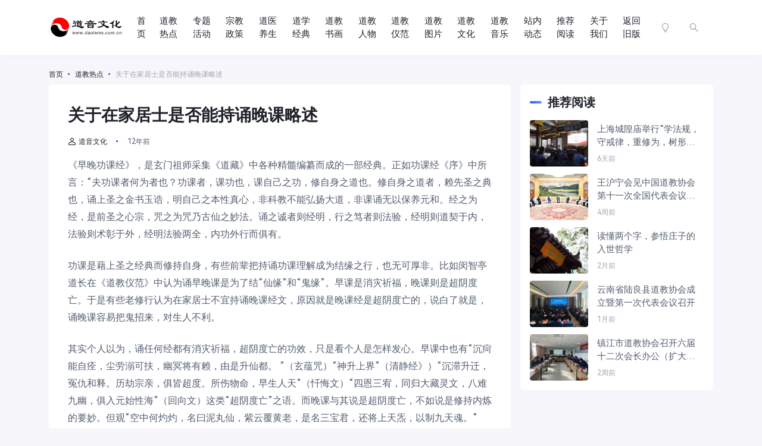

--- FILE ---
content_type: text/html; charset=UTF-8
request_url: https://www.daoisms.com.cn/2014/03/11/15504/
body_size: 16106
content:
<!doctype html>
<html lang="zh-CN">
<head>
    <meta http-equiv="X-UA-Compatible" content="IE=edge,chrome=1">
    <meta charset="UTF-8">
    <meta name="viewport" content="width=device-width, initial-scale=1.0, minimum-scale=1.0, maximum-scale=1.0, user-scalable=no" />
    
    <title>关于在家居士是否能持诵晚课略述 - 道音文化</title>
<meta name='robots' content='max-image-preview:large' />
<meta name="description" content="《早晚功课经》，是玄门祖师采集《道藏》中各种精髓编纂而成的一部经典。正如功课经《序》中所言：&ldquo;夫功课者何为者也？功课者，课功也，课自己" />
<link rel='dns-prefetch' href='//res.wx.qq.com' />
<link rel='dns-prefetch' href='//zz.bdstatic.com' />
<link rel="alternate" type="application/rss+xml" title="道音文化 &raquo; Feed" href="https://www.daoisms.com.cn/feed/" />
<link rel="alternate" type="application/rss+xml" title="道音文化 &raquo; 评论Feed" href="https://www.daoisms.com.cn/comments/feed/" />
<script type="text/javascript">
window._wpemojiSettings = {"baseUrl":"https:\/\/twemoji.maxcdn.com\/2\/72x72\/","ext":".png","svgUrl":"https:\/\/s.w.org\/images\/core\/emoji\/14.0.0\/svg\/","svgExt":".svg","source":{"concatemoji":"https:\/\/www.daoisms.com.cn\/wp-includes\/js\/wp-emoji-release.min.js?ver=6.2.2"}};
/*! This file is auto-generated */
!function(e,a,t){var n,r,o,i=a.createElement("canvas"),p=i.getContext&&i.getContext("2d");function s(e,t){p.clearRect(0,0,i.width,i.height),p.fillText(e,0,0);e=i.toDataURL();return p.clearRect(0,0,i.width,i.height),p.fillText(t,0,0),e===i.toDataURL()}function c(e){var t=a.createElement("script");t.src=e,t.defer=t.type="text/javascript",a.getElementsByTagName("head")[0].appendChild(t)}for(o=Array("flag","emoji"),t.supports={everything:!0,everythingExceptFlag:!0},r=0;r<o.length;r++)t.supports[o[r]]=function(e){if(p&&p.fillText)switch(p.textBaseline="top",p.font="600 32px Arial",e){case"flag":return s("\ud83c\udff3\ufe0f\u200d\u26a7\ufe0f","\ud83c\udff3\ufe0f\u200b\u26a7\ufe0f")?!1:!s("\ud83c\uddfa\ud83c\uddf3","\ud83c\uddfa\u200b\ud83c\uddf3")&&!s("\ud83c\udff4\udb40\udc67\udb40\udc62\udb40\udc65\udb40\udc6e\udb40\udc67\udb40\udc7f","\ud83c\udff4\u200b\udb40\udc67\u200b\udb40\udc62\u200b\udb40\udc65\u200b\udb40\udc6e\u200b\udb40\udc67\u200b\udb40\udc7f");case"emoji":return!s("\ud83e\udef1\ud83c\udffb\u200d\ud83e\udef2\ud83c\udfff","\ud83e\udef1\ud83c\udffb\u200b\ud83e\udef2\ud83c\udfff")}return!1}(o[r]),t.supports.everything=t.supports.everything&&t.supports[o[r]],"flag"!==o[r]&&(t.supports.everythingExceptFlag=t.supports.everythingExceptFlag&&t.supports[o[r]]);t.supports.everythingExceptFlag=t.supports.everythingExceptFlag&&!t.supports.flag,t.DOMReady=!1,t.readyCallback=function(){t.DOMReady=!0},t.supports.everything||(n=function(){t.readyCallback()},a.addEventListener?(a.addEventListener("DOMContentLoaded",n,!1),e.addEventListener("load",n,!1)):(e.attachEvent("onload",n),a.attachEvent("onreadystatechange",function(){"complete"===a.readyState&&t.readyCallback()})),(e=t.source||{}).concatemoji?c(e.concatemoji):e.wpemoji&&e.twemoji&&(c(e.twemoji),c(e.wpemoji)))}(window,document,window._wpemojiSettings);
</script>
<style type="text/css">
img.wp-smiley,
img.emoji {
	display: inline !important;
	border: none !important;
	box-shadow: none !important;
	height: 1em !important;
	width: 1em !important;
	margin: 0 0.07em !important;
	vertical-align: -0.1em !important;
	background: none !important;
	padding: 0 !important;
}
</style>
	<link rel='stylesheet' id='wp-block-library-css' href='https://imgwp.daoisms.com.cn/wp-includes/css/dist/block-library/style.min.css?ver=6.2.2' type='text/css' media='all' />
<link rel='stylesheet' id='classic-theme-styles-css' href='https://imgwp.daoisms.com.cn/wp-includes/css/classic-themes.min.css?ver=6.2.2' type='text/css' media='all' />
<style id='global-styles-inline-css' type='text/css'>
body{--wp--preset--color--black: #000000;--wp--preset--color--cyan-bluish-gray: #abb8c3;--wp--preset--color--white: #ffffff;--wp--preset--color--pale-pink: #f78da7;--wp--preset--color--vivid-red: #cf2e2e;--wp--preset--color--luminous-vivid-orange: #ff6900;--wp--preset--color--luminous-vivid-amber: #fcb900;--wp--preset--color--light-green-cyan: #7bdcb5;--wp--preset--color--vivid-green-cyan: #00d084;--wp--preset--color--pale-cyan-blue: #8ed1fc;--wp--preset--color--vivid-cyan-blue: #0693e3;--wp--preset--color--vivid-purple: #9b51e0;--wp--preset--gradient--vivid-cyan-blue-to-vivid-purple: linear-gradient(135deg,rgba(6,147,227,1) 0%,rgb(155,81,224) 100%);--wp--preset--gradient--light-green-cyan-to-vivid-green-cyan: linear-gradient(135deg,rgb(122,220,180) 0%,rgb(0,208,130) 100%);--wp--preset--gradient--luminous-vivid-amber-to-luminous-vivid-orange: linear-gradient(135deg,rgba(252,185,0,1) 0%,rgba(255,105,0,1) 100%);--wp--preset--gradient--luminous-vivid-orange-to-vivid-red: linear-gradient(135deg,rgba(255,105,0,1) 0%,rgb(207,46,46) 100%);--wp--preset--gradient--very-light-gray-to-cyan-bluish-gray: linear-gradient(135deg,rgb(238,238,238) 0%,rgb(169,184,195) 100%);--wp--preset--gradient--cool-to-warm-spectrum: linear-gradient(135deg,rgb(74,234,220) 0%,rgb(151,120,209) 20%,rgb(207,42,186) 40%,rgb(238,44,130) 60%,rgb(251,105,98) 80%,rgb(254,248,76) 100%);--wp--preset--gradient--blush-light-purple: linear-gradient(135deg,rgb(255,206,236) 0%,rgb(152,150,240) 100%);--wp--preset--gradient--blush-bordeaux: linear-gradient(135deg,rgb(254,205,165) 0%,rgb(254,45,45) 50%,rgb(107,0,62) 100%);--wp--preset--gradient--luminous-dusk: linear-gradient(135deg,rgb(255,203,112) 0%,rgb(199,81,192) 50%,rgb(65,88,208) 100%);--wp--preset--gradient--pale-ocean: linear-gradient(135deg,rgb(255,245,203) 0%,rgb(182,227,212) 50%,rgb(51,167,181) 100%);--wp--preset--gradient--electric-grass: linear-gradient(135deg,rgb(202,248,128) 0%,rgb(113,206,126) 100%);--wp--preset--gradient--midnight: linear-gradient(135deg,rgb(2,3,129) 0%,rgb(40,116,252) 100%);--wp--preset--duotone--dark-grayscale: url('#wp-duotone-dark-grayscale');--wp--preset--duotone--grayscale: url('#wp-duotone-grayscale');--wp--preset--duotone--purple-yellow: url('#wp-duotone-purple-yellow');--wp--preset--duotone--blue-red: url('#wp-duotone-blue-red');--wp--preset--duotone--midnight: url('#wp-duotone-midnight');--wp--preset--duotone--magenta-yellow: url('#wp-duotone-magenta-yellow');--wp--preset--duotone--purple-green: url('#wp-duotone-purple-green');--wp--preset--duotone--blue-orange: url('#wp-duotone-blue-orange');--wp--preset--font-size--small: 13px;--wp--preset--font-size--medium: 20px;--wp--preset--font-size--large: 36px;--wp--preset--font-size--x-large: 42px;--wp--preset--spacing--20: 0.44rem;--wp--preset--spacing--30: 0.67rem;--wp--preset--spacing--40: 1rem;--wp--preset--spacing--50: 1.5rem;--wp--preset--spacing--60: 2.25rem;--wp--preset--spacing--70: 3.38rem;--wp--preset--spacing--80: 5.06rem;--wp--preset--shadow--natural: 6px 6px 9px rgba(0, 0, 0, 0.2);--wp--preset--shadow--deep: 12px 12px 50px rgba(0, 0, 0, 0.4);--wp--preset--shadow--sharp: 6px 6px 0px rgba(0, 0, 0, 0.2);--wp--preset--shadow--outlined: 6px 6px 0px -3px rgba(255, 255, 255, 1), 6px 6px rgba(0, 0, 0, 1);--wp--preset--shadow--crisp: 6px 6px 0px rgba(0, 0, 0, 1);}:where(.is-layout-flex){gap: 0.5em;}body .is-layout-flow > .alignleft{float: left;margin-inline-start: 0;margin-inline-end: 2em;}body .is-layout-flow > .alignright{float: right;margin-inline-start: 2em;margin-inline-end: 0;}body .is-layout-flow > .aligncenter{margin-left: auto !important;margin-right: auto !important;}body .is-layout-constrained > .alignleft{float: left;margin-inline-start: 0;margin-inline-end: 2em;}body .is-layout-constrained > .alignright{float: right;margin-inline-start: 2em;margin-inline-end: 0;}body .is-layout-constrained > .aligncenter{margin-left: auto !important;margin-right: auto !important;}body .is-layout-constrained > :where(:not(.alignleft):not(.alignright):not(.alignfull)){max-width: var(--wp--style--global--content-size);margin-left: auto !important;margin-right: auto !important;}body .is-layout-constrained > .alignwide{max-width: var(--wp--style--global--wide-size);}body .is-layout-flex{display: flex;}body .is-layout-flex{flex-wrap: wrap;align-items: center;}body .is-layout-flex > *{margin: 0;}:where(.wp-block-columns.is-layout-flex){gap: 2em;}.has-black-color{color: var(--wp--preset--color--black) !important;}.has-cyan-bluish-gray-color{color: var(--wp--preset--color--cyan-bluish-gray) !important;}.has-white-color{color: var(--wp--preset--color--white) !important;}.has-pale-pink-color{color: var(--wp--preset--color--pale-pink) !important;}.has-vivid-red-color{color: var(--wp--preset--color--vivid-red) !important;}.has-luminous-vivid-orange-color{color: var(--wp--preset--color--luminous-vivid-orange) !important;}.has-luminous-vivid-amber-color{color: var(--wp--preset--color--luminous-vivid-amber) !important;}.has-light-green-cyan-color{color: var(--wp--preset--color--light-green-cyan) !important;}.has-vivid-green-cyan-color{color: var(--wp--preset--color--vivid-green-cyan) !important;}.has-pale-cyan-blue-color{color: var(--wp--preset--color--pale-cyan-blue) !important;}.has-vivid-cyan-blue-color{color: var(--wp--preset--color--vivid-cyan-blue) !important;}.has-vivid-purple-color{color: var(--wp--preset--color--vivid-purple) !important;}.has-black-background-color{background-color: var(--wp--preset--color--black) !important;}.has-cyan-bluish-gray-background-color{background-color: var(--wp--preset--color--cyan-bluish-gray) !important;}.has-white-background-color{background-color: var(--wp--preset--color--white) !important;}.has-pale-pink-background-color{background-color: var(--wp--preset--color--pale-pink) !important;}.has-vivid-red-background-color{background-color: var(--wp--preset--color--vivid-red) !important;}.has-luminous-vivid-orange-background-color{background-color: var(--wp--preset--color--luminous-vivid-orange) !important;}.has-luminous-vivid-amber-background-color{background-color: var(--wp--preset--color--luminous-vivid-amber) !important;}.has-light-green-cyan-background-color{background-color: var(--wp--preset--color--light-green-cyan) !important;}.has-vivid-green-cyan-background-color{background-color: var(--wp--preset--color--vivid-green-cyan) !important;}.has-pale-cyan-blue-background-color{background-color: var(--wp--preset--color--pale-cyan-blue) !important;}.has-vivid-cyan-blue-background-color{background-color: var(--wp--preset--color--vivid-cyan-blue) !important;}.has-vivid-purple-background-color{background-color: var(--wp--preset--color--vivid-purple) !important;}.has-black-border-color{border-color: var(--wp--preset--color--black) !important;}.has-cyan-bluish-gray-border-color{border-color: var(--wp--preset--color--cyan-bluish-gray) !important;}.has-white-border-color{border-color: var(--wp--preset--color--white) !important;}.has-pale-pink-border-color{border-color: var(--wp--preset--color--pale-pink) !important;}.has-vivid-red-border-color{border-color: var(--wp--preset--color--vivid-red) !important;}.has-luminous-vivid-orange-border-color{border-color: var(--wp--preset--color--luminous-vivid-orange) !important;}.has-luminous-vivid-amber-border-color{border-color: var(--wp--preset--color--luminous-vivid-amber) !important;}.has-light-green-cyan-border-color{border-color: var(--wp--preset--color--light-green-cyan) !important;}.has-vivid-green-cyan-border-color{border-color: var(--wp--preset--color--vivid-green-cyan) !important;}.has-pale-cyan-blue-border-color{border-color: var(--wp--preset--color--pale-cyan-blue) !important;}.has-vivid-cyan-blue-border-color{border-color: var(--wp--preset--color--vivid-cyan-blue) !important;}.has-vivid-purple-border-color{border-color: var(--wp--preset--color--vivid-purple) !important;}.has-vivid-cyan-blue-to-vivid-purple-gradient-background{background: var(--wp--preset--gradient--vivid-cyan-blue-to-vivid-purple) !important;}.has-light-green-cyan-to-vivid-green-cyan-gradient-background{background: var(--wp--preset--gradient--light-green-cyan-to-vivid-green-cyan) !important;}.has-luminous-vivid-amber-to-luminous-vivid-orange-gradient-background{background: var(--wp--preset--gradient--luminous-vivid-amber-to-luminous-vivid-orange) !important;}.has-luminous-vivid-orange-to-vivid-red-gradient-background{background: var(--wp--preset--gradient--luminous-vivid-orange-to-vivid-red) !important;}.has-very-light-gray-to-cyan-bluish-gray-gradient-background{background: var(--wp--preset--gradient--very-light-gray-to-cyan-bluish-gray) !important;}.has-cool-to-warm-spectrum-gradient-background{background: var(--wp--preset--gradient--cool-to-warm-spectrum) !important;}.has-blush-light-purple-gradient-background{background: var(--wp--preset--gradient--blush-light-purple) !important;}.has-blush-bordeaux-gradient-background{background: var(--wp--preset--gradient--blush-bordeaux) !important;}.has-luminous-dusk-gradient-background{background: var(--wp--preset--gradient--luminous-dusk) !important;}.has-pale-ocean-gradient-background{background: var(--wp--preset--gradient--pale-ocean) !important;}.has-electric-grass-gradient-background{background: var(--wp--preset--gradient--electric-grass) !important;}.has-midnight-gradient-background{background: var(--wp--preset--gradient--midnight) !important;}.has-small-font-size{font-size: var(--wp--preset--font-size--small) !important;}.has-medium-font-size{font-size: var(--wp--preset--font-size--medium) !important;}.has-large-font-size{font-size: var(--wp--preset--font-size--large) !important;}.has-x-large-font-size{font-size: var(--wp--preset--font-size--x-large) !important;}
.wp-block-navigation a:where(:not(.wp-element-button)){color: inherit;}
:where(.wp-block-columns.is-layout-flex){gap: 2em;}
.wp-block-pullquote{font-size: 1.5em;line-height: 1.6;}
</style>
<link rel='stylesheet' id='ncHighlightCss-css' href='https://imgwp.daoisms.com.cn/wp-content/plugins/nicetheme-jimu/modules/base/assets/highlight/styles/a11y-dark.css?ver=0.8.1' type='text/css' media='all' />
<link rel='stylesheet' id='jimu-lightgallery-css' href='https://imgwp.daoisms.com.cn/wp-content/plugins/nicetheme-jimu/modules/base/assets/lightGallery/css/lightgallery.min.css?ver=0.8.1' type='text/css' media='all' />
<link rel='stylesheet' id='jimu-css' href='https://imgwp.daoisms.com.cn/wp-content/plugins/nicetheme-jimu/modules/jimu.css?ver=0.8.1' type='text/css' media='all' />
<link rel='stylesheet' id='jimu-blocks-css' href='https://imgwp.daoisms.com.cn/wp-content/plugins/nicetheme-jimu/modules/blocks.css?ver=0.8.1' type='text/css' media='all' />
<link rel='stylesheet' id='font-awesome-css' href='https://imgwp.daoisms.com.cn/wp-content/plugins/nicetheme-module-nice-fontawesome/assets/css/fontawesome.min.css?ver=6.2.2' type='text/css' media='all' />
<link rel='stylesheet' id='font-awesome-brands-css' href='https://imgwp.daoisms.com.cn/wp-content/plugins/nicetheme-module-nice-fontawesome/assets/css/brands.min.css?ver=6.2.2' type='text/css' media='all' />
<link rel='stylesheet' id='font-awesome-solid-css' href='https://imgwp.daoisms.com.cn/wp-content/plugins/nicetheme-module-nice-fontawesome/assets/css/solid.min.css?ver=6.2.2' type='text/css' media='all' />
<link rel='stylesheet' id='font-awesome-regular-css' href='https://imgwp.daoisms.com.cn/wp-content/plugins/nicetheme-module-nice-fontawesome/assets/css/regular.min.css?ver=6.2.2' type='text/css' media='all' />
<link rel='stylesheet' id='nicetheme-iconfont-css' href='https://imgwp.daoisms.com.cn/wp-content/themes/PandaPRO-2.3/plugins/iconfont/iconfont.css?ver=6.2.2' type='text/css' media='all' />
<link rel='stylesheet' id='nicetheme-iconfont-dao-css' href='https://imgwp.daoisms.com.cn/wp-content/themes/PandaPRO-2.3/plugins/iconfont-dao/iconfont-dao.css?ver=6.2.2' type='text/css' media='all' />
<link rel='stylesheet' id='nicetheme-bootstrap-css' href='https://imgwp.daoisms.com.cn/wp-content/themes/PandaPRO-2.3/plugins/bootstrap/bootstrap.min.css?ver=6.2.2' type='text/css' media='all' />
<link rel='stylesheet' id='nicetheme-reset-css' href='https://imgwp.daoisms.com.cn/wp-content/themes/PandaPRO-2.3/css/reset.css?ver=6.2.2' type='text/css' media='all' />
<link rel='stylesheet' id='nicetheme-style-css' href='https://imgwp.daoisms.com.cn/wp-content/themes/PandaPRO-2.3/style.css?ver=6.2.2' type='text/css' media='all' />
<script type='text/javascript' id='jquery-core-js-extra'>
/* <![CDATA[ */
var globals = {"ajax_url":"https:\/\/www.daoisms.com.cn\/wp-admin\/admin-ajax.php","url_theme":"https:\/\/www.daoisms.com.cn\/wp-content\/themes\/PandaPRO-2.3","site_url":"https:\/\/www.daoisms.com.cn","post_id":"15504","allow_switch_darkmode":"manual"};
/* ]]> */
</script>
<script type='text/javascript' src='https://imgwp.daoisms.com.cn/wp-includes/js/jquery/jquery.min.js?ver=3.6.4' id='jquery-core-js'></script>
<script type='text/javascript' src='https://imgwp.daoisms.com.cn/wp-includes/js/jquery/jquery-migrate.min.js?ver=3.4.0' id='jquery-migrate-js'></script>
<script type='text/javascript' src='https://zz.bdstatic.com/linksubmit/push.js?ver=6.2.2' id='baidu_zz_push-js'></script>
<script defer type='text/javascript' src='https://imgwp.daoisms.com.cn/wp-content/plugins/nicetheme-jimu/library/static/alpine.min.js?ver=3.10.5' id='alpine-defer-js'></script>
<link rel="canonical" href="https://www.daoisms.com.cn/2014/03/11/15504/" />
<link rel="alternate" type="application/json+oembed" href="https://www.daoisms.com.cn/wp-json/oembed/1.0/embed?url=https%3A%2F%2Fwww.daoisms.com.cn%2F2014%2F03%2F11%2F15504%2F" />
<link rel="alternate" type="text/xml+oembed" href="https://www.daoisms.com.cn/wp-json/oembed/1.0/embed?url=https%3A%2F%2Fwww.daoisms.com.cn%2F2014%2F03%2F11%2F15504%2F&#038;format=xml" />
<script charset="UTF-8" id="LA_COLLECT" src="//sdk.51.la/js-sdk-pro.min.js"></script>
                <script>LA.init({id: "3HZO5dsgegpgX3WJ",ck: "3HZO5dsgegpgX3WJ",autoTrack: true,hashMode: true})</script>			<meta property="og:title" content="关于在家居士是否能持诵晚课略述">
			<meta property="og:description" content="《早晚功课经》，是玄门祖师采集《道藏》中各种精髓编纂而成的一部经典。正如功课经《序》中所言：&ldquo;夫功课者何为者也？功课者，课功也，课自己之功，修自身之道也。修自身之道者，赖先圣之典也，诵上圣之金书玉诰，明自己之本性真心，非科教不能弘扬大道，非课诵无以保养元和。经之为经，">
			<meta property="og:image" content="https://imgwp.daoisms.com.cn/wp-content/plugins/nicetheme-jimu/library/static/default.png">
			<meta property="og:url" content="https://www.daoisms.com.cn/2014/03/11/15504/">
					<script>
			document.documentElement.className = document.documentElement.className.replace( 'no-js', 'js' );
		</script>
				<style>
			.no-js img.lazyload { display: none; }
			figure.wp-block-image img.lazyloading { min-width: 150px; }
							.lazyload { opacity: 0; }
				.lazyloading {
					border: 0 !important;
					opacity: 1;
					background: rgba(255, 255, 255, 0) url('https://imgwp.daoisms.com.cn/wp-content/plugins/wp-smushit/app/assets/images/smush-lazyloader-2.gif') no-repeat center !important;
					background-size: 16px auto !important;
					min-width: 16px;
				}
					</style>
		<link rel="icon" href="https://imgwp.daoisms.com.cn/wp-content/uploads/2023/05/2023051911490319.jpg" sizes="32x32" />
<link rel="icon" href="https://imgwp.daoisms.com.cn/wp-content/uploads/2023/05/2023051911490319.jpg" sizes="192x192" />
<link rel="apple-touch-icon" href="https://imgwp.daoisms.com.cn/wp-content/uploads/2023/05/2023051911490319.jpg" />
<meta name="msapplication-TileImage" content="https://imgwp.daoisms.com.cn/wp-content/uploads/2023/05/2023051911490319.jpg" />

        <style>
    @font-face {
        font-family: 'HarmonyOS Sans';
        src: url(https://www.daoisms.com.cn/wp-content/themes/PandaPRO-2.3/fonts/HarmonyOS_Sans.woff2) format("woff2");
        font-style: normal;
    }
    body { font-family: 'HarmonyOS Sans', system-ui, sans-serif; }
    </style>
    
        <style>
    @font-face {
        font-family: 'TCloud Number';
        src: url(https://www.daoisms.com.cn/wp-content/themes/PandaPRO-2.3/fonts/TCloudNumber-Regular.ttf) format("truetype");
    }
    .font-theme { font-family: 'TCloud Number', arial, sans-serif; }
    </style>
    
    <!-- 极简 loading 屏 + 手机版轮廓骨架 -->
    <style>
        /* 全屏 loading 层 */
        #skeleton-screen {
            position: fixed;
            inset: 0;
            background: #f8f9fa;
            z-index: 99999;
            transition: opacity 0.5s ease;
        }
        #skeleton-screen.hidden {
            opacity: 0;
            pointer-events: none;
        }

        /* 骨架通用样式 */
        .skeleton {
            background: linear-gradient(90deg, #f0f0f0 25%, #e8e8e8 50%, #f0f0f0 75%);
            background-size: 200% 100%;
            animation: skeleton-pulse 1.8s infinite;
            border-radius: 6px;
        }
        @keyframes skeleton-pulse {
            0%   { background-position: 200% 0; }
            100% { background-position: -200% 0; }
        }

        /* 头部导航占位 */
        .skeleton-header {
            height: 70px;
            margin: 10px;
        }

        /* 内容轮廓占位 */
        .skeleton-article, .skeleton-card {
            margin: 15px 10px;
        }

        /* 手机版优化：更大、更密集的轮廓 */
        @media (max-width: 768px) {
            .skeleton-header { height: 60px; margin: 8px; }
            .skeleton-article { height: 220px; } /* 像文章大图 */
            .skeleton-card    { height: 140px; } /* 像卡片列表 */
            .skeleton-text    { height: 18px; margin: 10px; width: 80%; }
            .skeleton-text-short { width: 50%; }
            .loading-hint {
                font-size: 1.2rem;
                top: 35%;
            }
        }

        /* PC 端适中 */
        @media (min-width: 769px) {
            .skeleton-article { height: 300px; max-width: 900px; margin: 20px auto; }
            .skeleton-card    { height: 180px; max-width: 900px; margin: 15px auto; }
            .skeleton-text    { height: 20px; margin: 12px auto; width: 70%; max-width: 900px; }
        }

        /* 加载提示文字 */
        .loading-hint {
            position: absolute;
            left: 50%;
            transform: translateX(-50%);
            color: #555;
            font-size: 1.3rem;
            font-weight: 500;
            text-align: center;
        }
    </style>

    <!-- 骨架屏 HTML -->
    <div id="skeleton-screen">
        <div class="loading-hint">页面加载中...</div>

        <!-- 头部占位 -->
        <div class="skeleton skeleton-header"></div>

        <!-- 内容轮廓（手机版自动变多变大） -->
        <div class="skeleton skeleton-article"></div>
        <div class="skeleton skeleton-card"></div>
        <div class="skeleton skeleton-text"></div>
        <div class="skeleton skeleton-text skeleton-text-short"></div>
        <div class="skeleton skeleton-card"></div>
        <div class="skeleton skeleton-text"></div>
        <div class="skeleton skeleton-article"></div>
    </div>

    <script>
        // DOM 解析完后尽快隐藏骨架
        document.addEventListener('DOMContentLoaded', function() {
            setTimeout(() => {
                const screen = document.getElementById('skeleton-screen');
                if (screen) {
                    screen.classList.add('hidden');
                    document.body.classList.add('loaded');
                }
            }, 400); // 轻微延迟，更自然
        });

        // 保险：最多 8 秒强制消失
        setTimeout(() => {
            const screen = document.getElementById('skeleton-screen');
            if (screen) screen.classList.add('hidden');
        }, 8000);
    </script>

</head>

<body class="post-template-default single single-post postid-15504 single-format-standard">

    <header class="site-header">
        <nav class="navbar navbar-expand-xl shadow">
            <div class="container">
                <!-- logo -->
                <a href="https://www.daoisms.com.cn/" rel="home" class="logo navbar-brand">
                    <img 
                        
                        alt="道音文化" data-src="https://imgwp.daoisms.com.cn/wp-content/uploads/2023/05/2023051810014658.png" class="d-inline-block logo-light nc-no-lazy lazyload" src="[data-uri]"><noscript><img src="https://imgwp.daoisms.com.cn/wp-content/uploads/2023/05/2023051810014658.png"
                        class="d-inline-block logo-light nc-no-lazy"
                        alt="道音文化"></noscript>
                    <img 
                        
                        alt="道音文化" data-src="https://imgwp.daoisms.com.cn/wp-content/uploads/2023/05/2023051810092620.png" class="d-none logo-dark nc-no-lazy lazyload" src="[data-uri]"><noscript><img src="https://imgwp.daoisms.com.cn/wp-content/uploads/2023/05/2023051810092620.png"
                        class="d-none logo-dark nc-no-lazy"
                        alt="道音文化"></noscript>
                </a>
                
                <!-- 导航菜单 -->
                <div class="collapse navbar-collapse" id="navbar-nav">
                    <ul class="navbar-nav main-menu ms-3 ms-xl-4 ms-xxl-5 me-auto" id="navbar-nav-ul">
                        <li id="menu-item-110" class="menu-item menu-item-type-custom menu-item-object-custom menu-item-home menu-item-110"><a href="http://www.daoisms.com.cn/">首页</a></li>
<li id="menu-item-23476" class="menu-item menu-item-type-taxonomy menu-item-object-category current-post-ancestor current-menu-parent current-post-parent menu-item-23476"><a href="https://www.daoisms.com.cn/category/redian/">道教热点</a></li>
<li id="menu-item-37192" class="menu-item menu-item-type-post_type menu-item-object-page menu-item-37192"><a href="https://www.daoisms.com.cn/zhuanti/">专题活动</a></li>
<li id="menu-item-101154" class="menu-item menu-item-type-taxonomy menu-item-object-category menu-item-101154"><a href="https://www.daoisms.com.cn/category/zongjiaozhengce/">宗教政策</a></li>
<li id="menu-item-101155" class="menu-item menu-item-type-taxonomy menu-item-object-category menu-item-101155"><a href="https://www.daoisms.com.cn/category/yangsheng/">道医养生</a></li>
<li id="menu-item-101156" class="menu-item menu-item-type-taxonomy menu-item-object-category menu-item-101156"><a href="https://www.daoisms.com.cn/category/daoxuejingdian/">道学经典</a></li>
<li id="menu-item-101157" class="menu-item menu-item-type-taxonomy menu-item-object-category menu-item-101157"><a href="https://www.daoisms.com.cn/category/shuhua/">道教书画</a></li>
<li id="menu-item-101158" class="menu-item menu-item-type-taxonomy menu-item-object-category menu-item-101158"><a href="https://www.daoisms.com.cn/category/renwu/">道教人物</a></li>
<li id="menu-item-101159" class="menu-item menu-item-type-taxonomy menu-item-object-category menu-item-101159"><a href="https://www.daoisms.com.cn/category/yifan/">道教仪范</a></li>
<li id="menu-item-101160" class="menu-item menu-item-type-taxonomy menu-item-object-category menu-item-101160"><a href="https://www.daoisms.com.cn/category/daojiaotupian/">道教图片</a></li>
<li id="menu-item-101161" class="menu-item menu-item-type-taxonomy menu-item-object-category menu-item-101161"><a href="https://www.daoisms.com.cn/category/wenhua/">道教文化</a></li>
<li id="menu-item-101162" class="menu-item menu-item-type-taxonomy menu-item-object-category menu-item-101162"><a href="https://www.daoisms.com.cn/category/music/">道教音乐</a></li>
<li id="menu-item-101781" class="menu-item menu-item-type-taxonomy menu-item-object-category menu-item-101781"><a href="https://www.daoisms.com.cn/category/zhanneidongtai/">站内动态</a></li>
<li id="menu-item-101782" class="menu-item menu-item-type-taxonomy menu-item-object-post_tag menu-item-101782"><a href="https://www.daoisms.com.cn/tag/%e6%8e%a8%e8%8d%90%e9%98%85%e8%af%bb/">推荐阅读</a></li>
<li id="menu-item-90" class="menu-item menu-item-type-post_type menu-item-object-page menu-item-privacy-policy menu-item-90"><a rel="privacy-policy" href="https://www.daoisms.com.cn/about/">关于我们</a></li>
<li id="menu-item-107" class="menu-item menu-item-type-custom menu-item-object-custom menu-item-107"><a href="http://v1.daoisms.com.cn/">返回旧版</a></li>
                    </ul>
                </div>

                <!-- 道历 -->
                <div id="daoli-mobile" style="display: none; font-size: 12px; padding-left: 15px; text-align: center; max-width: 250px;"></div>
                <div id="daoli-pc" style="display: none; padding-left: 15px; padding-right: 15px;"></div>

                <!-- 右侧工具栏 -->
                <ul class="d-flex flex-shrink-0 align-items-center">
                                        <li class="d-none d-md-block nav-item me-2 me-md-3">
                        <a href="javascript:" class="btn btn-link btn-icon btn-sm btn-rounded switch-dark-mode">
                            <span class="icon-light-mode"><i class="iconfont icon-bulb"></i></span>
                            <span class="icon-dark-mode"><i class="text-warning iconfont icon-bulb-fill"></i></span>
                        </a>
                    </li>
                                        <li class="nav-item me-2 me-md-3">
                        <button class="btn btn-link btn-icon btn-sm btn-rounded nav-search collapsed"
                            data-bs-toggle="collapse" data-bs-target="#navbar-search" aria-expanded="false"
                            aria-controls="navbar-search">
                            <span>
                                <i class="iconfont icon-search"></i>
                                <i class="iconfont icon-close"></i>
                            </span>
                        </button>
                    </li>
                    <li class="d-xl-none nav-item me-2 me-md-3">
                        <button class="btn btn-link btn-icon btn-sm btn-rounded navbar-toggler" type="button" id="sidebarCollapse">
                            <span><i class="iconfont icon-menu"></i></span>
                        </button>
                    </li>
                    
                    </ul>
            </div>
        </nav>

        <div class="navbar-search collapse" id="navbar-search">
            <div class="container">
                <form method="get" role="search" id="searchform" action="https://www.daoisms.com.cn/">
                    <div class="search-form">
                        <input type="text" class="search-input form-control" name="s" id="s"
                            placeholder="请输入搜索关键词并按回车键…">
                        <i class="search-toggle text-lg iconfont icon-search"></i>
                    </div>
                </form>
            </div>
        </div>
    </header>

    <!-- 道历脚本（放在 body 末尾） -->
    <script>
        $.ajax({
            url: '/daodate/daodate.php',
            dataType: 'json',
            success: function(data){
                if(data != null){
                    var str2 = data.lunar.year + '年 ' + data.lunar.tg + data.lunar.dz + data.lunar.sx + '年 ' + data.lunar.month + '月 ' + data.lunar.day + '日';
                    var str3 = data.daofestival;
                    if (window.innerWidth >= 1200) {
                        var t = '道历' + str2;
                        if (str3) t += '<br>' + str3;
                        $('#daoli-pc').html(t).css('display', 'block');
                        $('#navbar-nav').css('width', (Math.min(window.innerWidth, 1320) - 850) + 'px');
                    } else {
                        $('#daoli-mobile').text('道历' + str2).css({'display':'block','width':(window.innerWidth - 274)+'px'});
                    }
                }
            }
        });

        if (window.innerWidth >= 1200) {
            $('#navbar-nav-ul').css({display: 'block', width: (window.innerWidth - 500) + 'px'});
            $('#navbar-nav-ul > li').css({width: '60px', float: 'left', 'line-height': '0'});
        }
    </script>            <main class="site-main">
    <div class="container">
        <div class="d-none d-md-flex breadcrumbs text-muted text-xs mb-2"><span itemprop="itemListElement"><a href="https://www.daoisms.com.cn/" itemprop="item" class="home"><span itemprop="name">首页</span></a></span><span class="sep"><i class="text-primary iconfont icon-dot"></i></span> <span itemprop="itemListElement"><a href="https://www.daoisms.com.cn/category/redian/" itemprop="item"><span itemprop="name">道教热点</span></a></span><span class="sep"><i class="text-primary iconfont icon-dot"></i></span> <span class="current">关于在家居士是否能持诵晚课略述</span></div>        <div class="row gx-xl-3">
            <div class="col-xl-8">
                <div class="post card card-md">
                    <div class="card-body">
                        <div class="post-header mb-3">
        <h1 class="post-title text-xxl mb-3">关于在家居士是否能持诵晚课略述</h1>
    <div class="post-meta text-xs">
        <a href="https://www.daoisms.com.cn/author/xgf-neuFFw8r/"><i class="text-sm iconfont icon-user1 me-1"></i>道音文化</a>
        <i class="text-primary iconfont icon-dot mx-2"></i>
        12年前            </div>
</div>                                                <div class="post-content">
                            <div class="nc-light-gallery"><p>
	《早晚功课经》，是玄门祖师采集《道藏》中各种精髓编纂而成的一部经典。正如功课经《序》中所言：&ldquo;夫功课者何为者也？功课者，课功也，课自己之功，修自身之道也。修自身之道者，赖先圣之典也，诵上圣之金书玉诰，明自己之本性真心，非科教不能弘扬大道，非课诵无以保养元和。经之为经，是前圣之心宗，咒之为咒乃古仙之妙法。诵之诚者则经明，行之笃者则法验，经明则道契于内，法验则术彰于外，经明法验两全，内功外行而俱有。</p>
<p>
	功课是藉上圣之经典而修持自身，有些前辈把持诵功课理解成为结缘之行，也无可厚非。比如闵智亭道长在《道教仪范》中认为诵早晚课是为了结&ldquo;仙缘&rdquo;和&ldquo;鬼缘&rdquo;。早课是消灾祈福，晚课则是超阴度亡。于是有些老修行认为在家居士不宜持诵晚课经文，原因就是晚课经是超阴度亡的，说白了就是，诵晚课容易把鬼招来，对生人不利。</p>
<p>
	其实个人以为，诵任何经都有消灾祈福，超阴度亡的功效，只是看个人是怎样发心。早课中也有&ldquo;沉疴能自痊，尘劳溺可扶，幽冥将有赖，由是升仙都。 &rdquo;（玄蕴咒）&ldquo;神升上界&rdquo;（清静经》）&ldquo;沉滞升迁，冤仇和释。历劫宗亲，俱皆超度。所伤物命，早生人天&rdquo;（忏悔文）&ldquo;四恩三宥，同归大藏灵文，八难九幽，俱入元始性海&rdquo;（回向文）这类&ldquo;超阴度亡&rdquo;之语。而晚课与其说是超阴度亡，不如说是修持内炼的要妙。但观&ldquo;空中何灼灼，名曰泥丸仙，紫云覆黄老，是名三宝君，还将上天炁，以制九天魂。&rdquo;（救苦经）&ldquo;外想不入，内想不出，于正念中，乃得五脏清凉，六腑调泰&hellip;&hellip;安寂六根，静照八识，空其五蕴，证妙三元，得道成真，自然升度。&rdquo;（升天经）此类语句，完全是行功坐炼的口诀，而与超阴度亡似无过多关系。</p>
<p>
	有些道友认为，晚课经在家居士不能持诵，因为在家居士没有内炼，或许不能承受阴性鬼魂的靠近，另外家中没有护法神保护，鬼魂容易骚扰。还举出若干事例来证明此理论的正确性云云。</p>
<p>
	我们看晚课的内容，并不是像那些炼度科仪一般，摄召鬼神。恰恰相反，晚课中有太多的&ldquo;驱邪制鬼&rdquo;之文。如&ldquo;渺渺超仙源，荡荡自然清。皆承大道力，以伏诸魔精。&rdquo;（救苦经）&ldquo;乃节饮食，驱遣鬼尸。&rdquo;（升天经）&ldquo;吾当随愿，保佑其人，使宿世冤仇，乘福超度，幽魂苦爽，各获超升。&rdquo;（解冤经）&ldquo;金光烁处，日月潜辉。宝杵旋时，鬼神失色。&rdquo;（斗姥诰）&ldquo;镇天助顺，真武灵应，&hellip;&hellip;金阙化身，荡魔天尊。 &rdquo;（玄天诰）&ldquo;六合无穷，高明大帝，降魔护道天尊。&rdquo;（天师诰）&ldquo;黄梁梦觉，忘世上之功名。宝剑光辉，扫人间之妖怪。&rdquo;（吕祖诰）&ldquo;身披百衲伏魔衣，手执五明降鬼扇。代天宣化，咒枣书符。运风雷于咫尺之间，剪妖魔于斗罡之下。&rdquo;（萨祖诰）&ldquo;飞腾云雾，号令雷霆。降雨开晴，驱邪治病。&rdquo;（灵官诰）&ldquo;三魂得安健，邪魅不能停。五方降真炁，万福自来骈。&rdquo;（北斗偈章）等等。如此看来，晚课招鬼之说，实乃谬论。</p>
<p>
	祖师说过，持诵经文，是内功外行而兼修。是以晚课后附有随堂施食一宗，施食就是赈济孤魂野鬼之科仪。有些在家居士不明其理，念诵科文却不备水饭出食，就好比我把人请来吃饭，客人到期了却不给饭吃一样。时间久了，鬼道众生心生怨恨，必定会出现侵扰生人的情况。《太上感应篇》云：&ldquo;祸福无门，惟人自召。善恶之报，如影随形。&rdquo;所以对于施食一科，有能力的在家居士也可以行持，若无能力，不念亦可，但绝不可念科文却不出食，自惹灾咎，非在经文也。</p>
<p>
	《度人经》云：&ldquo;仙道贵生，无量度人。&rdquo;济生度死乃是道教的一大根本宗旨，祖师制定早晚功课二仪，同时也是法于阴阳，落实道教济世与超脱之内功与外行。所以桑楚在此普劝列位道友善信，应如法诵持早晚功课经。勿令天尊之教法，闭塞不行。</p>
</div>

                        </div>
                                                <div class="post-actions d-flex align-items-center my-3 my-md-4">
        <a href="javascript:;"
        class="post-like-button btn btn-light btn-w-md btn-rounded me-2 "
        data-action="like" data-id="15504">
        <i class="text-lg iconfont icon-like"></i> <span class="like-count">0</span>
    </a>
        <div class="flex-fill"></div>
    <a href="javascript:;" class="btn btn-light btn-icon btn-rounded btn-share-toggler">
        <span><i class="iconfont icon-share-square"></i></span>
    </a>
    
<template id="single-share-template">
    <div class="row g-4 text-center justify-content-center py-2 py-md-4">
        <div class="col-6 col-md-3">
            <a href="javascript:;" data-clipboard-text="https://www.daoisms.com.cn/2014/03/11/15504/"
                class="copy-permalink btn btn-light btn-icon btn-md btn-rounded mb-1">
                <span><i class="iconfont icon-link"></i></span>
            </a>
            <div class="text-secondary text-xs mt-1">
                复制链接            </div>
        </div>
                    <div class="col-6 col-md-3">
                <a href="javascript:;" id="btn-bigger-cover"
                    class="btn-bigger-cover btn btn-light btn-icon btn-md btn-rounded mb-1" data-id="15504">
                    <span><i class="iconfont icon-download"></i></span>
                </a>
                <div class="text-secondary text-xs mt-1">
                    文章海报                </div>
            </div>
        
                    <div class="col-6 col-md-3">
                <a href="//service.weibo.com/share/share.php?url=https%3A%2F%2Fwww.daoisms.com.cn%2F2014%2F03%2F11%2F15504%2F&type=button&language=zh_cn&title=%E3%80%90%E5%85%B3%E4%BA%8E%E5%9C%A8%E5%AE%B6%E5%B1%85%E5%A3%AB%E6%98%AF%E5%90%A6%E8%83%BD%E6%8C%81%E8%AF%B5%E6%99%9A%E8%AF%BE%E7%95%A5%E8%BF%B0%E3%80%91%09%E3%80%8A%E6%97%A9%E6%99%9A%E5%8A%9F%E8%AF%BE%E7%BB%8F%E3%80%8B%EF%BC%8C%E6%98%AF%E7%8E%84%E9%97%A8%E7%A5%96%E5%B8%88%E9%87%87%E9%9B%86%E3%80%8A%E9%81%93%E8%97%8F%E3%80%8B%E4%B8%AD%E5%90%84%E7%A7%8D%E7%B2%BE%E9%AB%93%E7%BC%96%E7%BA%82%E8%80%8C%E6%88%90%E7%9A%84%E4%B8%80%E9%83%A8%E7%BB%8F%E5%85%B8%E3%80%82%E6%AD%A3%E5%A6%82%E5%8A%9F%E8%AF%BE%E7%BB%8F%E3%80%8A%E5%BA%8F%E3%80%8B%E4%B8%AD%E6%89%80%E8%A8%80%EF%BC%9A%26ldquo%3B%E5%A4%AB%E5%8A%9F%E8%AF%BE%E8%80%85%E4%BD%95%E4%B8%BA%E8%80%85%E4%B9%9F%EF%BC%9F%E5%8A%9F%E8%AF%BE%E8%80%85%EF%BC%8C%E8%AF%BE%E5%8A%9F%E4%B9%9F%EF%BC%8C%E8%AF%BE%E8%87%AA%E5%B7%B1%E4%B9%8B%E5%8A%9F%EF%BC%8C%E4%BF%AE%E8%87%AA%E8%BA%AB%E4%B9%8B%E9%81%93%E4%B9%9F%E3%80%82%E4%BF%AE%E8%87%AA%E8%BA%AB%E4%B9%8B%E9%81%93%E8%80%85%EF%BC%8C%E8%B5%96%E5%85%88%E5%9C%A3%E4%B9%8B%E5%85%B8%E4%B9%9F%EF%BC%8C%E8%AF%B5%E4%B8%8A%E5%9C%A3%E4%B9%8B%E9%87%91%E4%B9%A6%E7%8E%89%E8%AF%B0%EF%BC%8C%E6%98%8E%E8%87%AA%E5%B7%B1%E4%B9%8B%E6%9C%AC%E6%80%A7%E7%9C%9F%E5%BF%83%EF%BC%8C%E9%9D%9E%E7%A7%91%E6%95%99%E4%B8%8D%E8%83%BD%E5%BC%98%E6%89%AC%E5%A4%A7%E9%81%93%EF%BC%8C%E9%9D%9E%E8%AF%BE%E8%AF%B5%E6%97%A0%E4%BB%A5%E4%BF%9D%E5%85%BB%E5%85%83%E5%92%8C%E3%80%82%E7%BB%8F%E4%B9%8B%E4%B8%BA%E7%BB%8F%EF%BC%8C%E6%98%AF%E5%89%8D%E5%9C%A3%E4%B9%8B%E5%BF%83%E5%AE%97%EF%BC%8C%E5%92%92%0A...&pic=103650&searchPic=true" target="_blank"
                    class="btn btn-light btn-icon btn-md btn-rounded btn-weibo mb-1">
                    <span><i class="iconfont icon-weibo"></i></span>
                </a>
                <div class="text-secondary text-xs mt-1">
                    新浪微博                </div>
            </div>
            <div class="col-6 col-md-3">
                <a href="javascript:;"
                    class="weixin single-popup btn btn-light btn-icon btn-md  btn-rounded btn-weixin mb-1"
                    data-img="https://www.daoisms.com.cn/wp-content/plugins/nicetheme-jimu/modules/qrcode/qrcode.php?data=https%3A%2F%2Fwww.daoisms.com.cn%2F2014%2F03%2F11%2F15504%2F"
                    data-title="打开微信 “扫一扫”"
                    data-desc="打开网页后<br/>点击屏幕右上角分享按钮">
                    <span><i class="iconfont icon-wechat"></i></span>
                </a>
                <div class="text-secondary text-xs mt-1">
                    微信                </div>
            </div>
                    </div>
    <script>
        $(document).ready(function () {
            var clipboard = new ClipboardJS('.copy-permalink');

            clipboard.on('success', function (e) {
                ncPopupTips(true, '复制成功');
                e.clearSelection();
            });

            clipboard.on('error', function (e) {
                ncPopupTips(false, '复制失败');
            });
        })
    </script>
</template></div>


                        
<div class="post-author-meta block" style="display: none">
    <div class="author-meta-bg"
        style="background-image:url('https://imgwp.daoisms.com.cn/wp-content/uploads/2023/09/2023090205250947.jpg')"></div>
    <div class="author-meta-inner d-flex flex-fill">
        <a href="https://www.daoisms.com.cn/author/xgf-neuFFw8r/" class="flex-avatar w-56 ">
            <img alt='' src='https://gravatar.loli.net/avatar/fc729ba7bfb3c0df863184f1ea685621?s=56&#038;r=g' srcset='https://gravatar.loli.net/avatar/fc729ba7bfb3c0df863184f1ea685621?s=112&#038;r=g 2x' class='avatar avatar-56 photo' height='56' width='56' decoding='async'/>        </a>
        <div class="author-meta-body flex-fill mt-1 mx-3">
            <div class="d-flex align-items-center mb-1">
                <a href="https://www.daoisms.com.cn/author/xgf-neuFFw8r/"
                    class="h6 text-white">道音文化</a>
                <div class="author-insignia ms-1"
                    tooltip="站长" flow="up"></div>
            </div>
                        <div class="text-white text-sm">道音文化官网的主编</div>
                                </div>


    </div>
</div>                            <div class="post-business post-footer-share mt-lg-4 d-none d-lg-block">
                        <a href="" target="_blank"><img  data-src='https://imgwp.daoisms.com.cn/wp-content/uploads/2023/09/2023090108522413.jpg' class='lazyload' src='[data-uri]'><noscript><img  data-src='https://imgwp.daoisms.com.cn/wp-content/uploads/2023/09/2023090108522413.jpg' class='lazyload' src='[data-uri]'><noscript><img src="https://imgwp.daoisms.com.cn/wp-content/uploads/2023/09/2023090108522413.jpg"></noscript></noscript></a>
            </div>
    <div class="post-business mt-4 mt-lg-0 d-lg-none">
                        <a href="" target="_blank"><img  data-src='https://imgwp.daoisms.com.cn/wp-content/uploads/2023/09/2023090108522413.jpg' class='lazyload' src='[data-uri]'><noscript><img  data-src='https://imgwp.daoisms.com.cn/wp-content/uploads/2023/09/2023090108522413.jpg' class='lazyload' src='[data-uri]'><noscript><img src="https://imgwp.daoisms.com.cn/wp-content/uploads/2023/09/2023090108522413.jpg"></noscript></noscript></a>
            </div>
                    </div>
                </div>
                                <div class="post-related card card-md mt-3 mt-md-4 mt-lg-3">
    <div class="card-body">
        <h2 class="text-lg mb-3 mb-md-4"><i
                class="text-primary iconfont icon-sync me-1"></i>猜你喜欢</h2>
        <ul>
                                    <li>
                <a href="https://www.daoisms.com.cn/2024/15/22/108494/" class=" ">
                    <div class="h-1x">中国道教协会召开专题会议传达学习2024年全国两会精神</div>
                </a>
            </li>
                                    <li>
                <a href="https://www.daoisms.com.cn/2023/30/10/101201/" class=" ">
                    <div class="h-1x">龙虎山道教协会组织学习《宗教活动场所管理办法》</div>
                </a>
            </li>
                                    <li>
                <a href="https://www.daoisms.com.cn/2023/30/10/101203/" class=" ">
                    <div class="h-1x">昆山市道教协会召开2023年上半年度工作总结会议</div>
                </a>
            </li>
                                    <li>
                <a href="https://www.daoisms.com.cn/2023/30/10/101205/" class=" ">
                    <div class="h-1x">渭南市召开全市宗教活动场所坚持我国宗教中国化方向暨规范化管理现场观摩推进会</div>
                </a>
            </li>
                                    <li>
                <a href="https://www.daoisms.com.cn/2023/30/10/101207/" class=" ">
                    <div class="h-1x">湖北省道教协会采取三项措施宣传贯彻《宗教活动场所管理办法》</div>
                </a>
            </li>
                    </ul>
    </div>
</div>
            </div>
            <div class="sidebar col-xl-4 d-none d-xl-block ">
	<div id="recommended_posts-3" class="widget card widget_recommended_posts"><h2 class="widget-header text-lg text-dark">推荐阅读<div class="widget-border"></div></h2><div class="list-grid list-grid-padding list-bordered">
            <div class="list-item">
        <div class="media media-3x2 col-4">
            <a class="media-content" href="https://www.daoisms.com.cn/2026/20/11/125110/"
                style="background-image:url('https://imgwp.daoisms.com.cn/wp-content/uploads/2026/01/2026012108373188.jpg')"></a>
                    </div>
        <div class="list-content">
            <div class="list-body">
                <a href="https://www.daoisms.com.cn/2026/20/11/125110/" class="list-title h-2x">上海城隍庙举行“学法规，守戒律，重修为，树形象”教育活动教风建设自查自纠动员会</a>
            </div>
            <div class="list-footer text-muted text-xs ">
                6天前            </div>
        </div>
    </div>
            <div class="list-item">
        <div class="media media-3x2 col-4">
            <a class="media-content" href="https://www.daoisms.com.cn/2025/30/20/124781/"
                style="background-image:url('https://imgwp.daoisms.com.cn/wp-content/uploads/2025/12/2025123012061027.jpg')"></a>
                    </div>
        <div class="list-content">
            <div class="list-body">
                <a href="https://www.daoisms.com.cn/2025/30/20/124781/" class="list-title h-2x">王沪宁会见中国道教协会第十一次全国代表会议代表</a>
            </div>
            <div class="list-footer text-muted text-xs ">
                4周前            </div>
        </div>
    </div>
            <div class="list-item">
        <div class="media media-3x2 col-4">
            <a class="media-content" href="https://www.daoisms.com.cn/2025/23/00/123981/"
                style="background-image:url('https://imgwp.daoisms.com.cn/wp-content/uploads/2025/11/2025112216300640.jpg')"></a>
                    </div>
        <div class="list-content">
            <div class="list-body">
                <a href="https://www.daoisms.com.cn/2025/23/00/123981/" class="list-title h-2x">读懂两个字，参悟庄子的入世哲学</a>
            </div>
            <div class="list-footer text-muted text-xs ">
                2月前            </div>
        </div>
    </div>
            <div class="list-item">
        <div class="media media-3x2 col-4">
            <a class="media-content" href="https://www.daoisms.com.cn/2025/23/18/124617/"
                style="background-image:url('https://imgwp.daoisms.com.cn/wp-content/uploads/2025/12/2025122310153621.jpg')"></a>
                    </div>
        <div class="list-content">
            <div class="list-body">
                <a href="https://www.daoisms.com.cn/2025/23/18/124617/" class="list-title h-2x">云南省陆良县道教协会成立暨第一次代表会议召开</a>
            </div>
            <div class="list-footer text-muted text-xs ">
                1月前            </div>
        </div>
    </div>
            <div class="list-item">
        <div class="media media-3x2 col-4">
            <a class="media-content" href="https://www.daoisms.com.cn/2026/13/11/125000/"
                style="background-image:url('https://imgwp.daoisms.com.cn/wp-content/uploads/2026/01/2026011303570229.jpg')"></a>
                    </div>
        <div class="list-content">
            <div class="list-body">
                <a href="https://www.daoisms.com.cn/2026/13/11/125000/" class="list-title h-2x">镇江市道教协会召开六届十二次会长办公（扩大）会议暨2025年终总结会</a>
            </div>
            <div class="list-footer text-muted text-xs ">
                2周前            </div>
        </div>
    </div>
    </div>
</div>				</div>        </div>
    </div>
</main>    
<footer class="footer bg-white py-3 py-md-4">
    <div class="container">
        <div class="d-flex align-items-center flex-column flex-lg-row justify-content-center justify-content-lg-between mt-lg-2">
                    <div class="footer-social mt-3 mt-lg-0">
				            <a href="javascript:"
                                                data-img="https://imgwp.daoisms.com.cn/wp-content/uploads/2023/05/2023051909412128.jpg"
                                                data-title="微信公众号"
                                                data-desc="手机微信扫描二维码"
                                                class="single-popup btn btn-light btn-sm btn-weixin btn-icon btn-rounded">
            <span><i class="iconfont icon-wechat"></i>
        </a>
				            <a href="https://www.weibo.com/daoisms" rel="nofollow"
                                                class="btn btn-light btn-sm btn-icon btn-rounded">
            <span><i class="iconfont icon-weibo"></i>
        </a>
														            <a href="mailto:server@daoisms.org"
                                                class="btn btn-light btn-sm btn-icon btn-rounded">
            <span><i class="iconfont icon-mail-fill"></i>
        </a>
		    </div>
    
        </div>
        <div class="footer-copyright text-center text-lg-start text-xs text-muted mt-3">
            Copyright © 2009-2026 <a href="https://www.daoisms.com.cn" title="道音文化" rel="home">道音文化</a>互联网宗教信息服务许可证： 浙（2022）0000881 <a href="https://www.beian.gov.cn/portal/registerSystemInfo?recordcode=33032402002320" rel="nofollow"><i class="icon icon-beian"></i>浙公网安备33032402002320号</a>  <a href="http://beian.miit.gov.cn/" rel="nofollow">浙ICP备19052630号</a>        </div>
            <div class="footer-links justify-content-center justify-content-lg-start text-xs text-muted border-top border-light pt-3 pt-md-4 mt-3 mt-md-4">
        
                <span class="me-2">友情链接: </span>
                            <a href="https://www.sara.gov.cn/" target="_blank">国家宗教事务局</a>
                    <a href="http://www.taoist.org.cn/loadData.do" target="_blank">中国道教协会</a>
                    <a href="http://www.beijingdaojiao.org.cn/" target="_blank">北京市道教协会</a>
                    <a href="http://www.sxdaojiao.com/" target="_blank">陕西省道教协会</a>
                    <a href="http://www.hndaojiao.cn/" target="_blank">湖南省道教协会</a>
                    <a href="http://jsdjxh.com/mobile/index.asp" target="_blank">江苏省道教协会</a>
                    <a href="http://www.hxdjw.org/" target="_blank">福建省道教协会</a>
                    <a href="https://shchm.org/" target="_blank">上海城隍庙</a>
                    <a href="http://www.zjwztrdg.com/" target="_blank">天然道观</a>
                    <a href="http://www.syyqg.org/" target="_blank">邵阳玉清宫</a>
                    <a href="http://www.baxiangong.cn/" target="_blank">西安八仙宫</a>
             
    </div>
        </div>
</footer>
<ul class="scroll-fixed-menu">
    <li id="scrollToTOP" class="scroll-to-top">
        <button class="btn btn-primary btn-icon btn-rounded"><span><i class="iconfont icon-arrowup"></i></span></button>
    </li>
</ul>
<div class="mobile-overlay"></div>
<div class="mobile-sidebar">
    <div class="mobile-sidebar-inner">
                    <div class="mobile-sidebar-header text-end p-3">
                               
                <button type="button" class="btn btn-text btn-icon btn-rounded switch-dark-mode me-2">
                    <span class="icon-light-mode">
                        <i class="text-xl iconfont icon-night-circle-fill "></i>
                    </span>
                    <span class="icon-dark-mode">
                        <i class="text-xl text-warning iconfont icon-night-circle-fill "></i>
                    </span>
                </button>
                                <button type="button" class="btn btn-text btn-icon btn-rounded sidebar-close">
                    <span><i class="text-xl iconfont icon-close-circle-fill"></i></span>
                </button>
            </div>
                <div class="mobile-sidebar-menu">
            <ul class="mobile-menu-inner">
                <li class="menu-item menu-item-type-custom menu-item-object-custom menu-item-home menu-item-110"><a href="http://www.daoisms.com.cn/">首页</a></li>
<li class="menu-item menu-item-type-taxonomy menu-item-object-category current-post-ancestor current-menu-parent current-post-parent menu-item-23476"><a href="https://www.daoisms.com.cn/category/redian/">道教热点</a></li>
<li class="menu-item menu-item-type-post_type menu-item-object-page menu-item-37192"><a href="https://www.daoisms.com.cn/zhuanti/">专题活动</a></li>
<li class="menu-item menu-item-type-taxonomy menu-item-object-category menu-item-101154"><a href="https://www.daoisms.com.cn/category/zongjiaozhengce/">宗教政策</a></li>
<li class="menu-item menu-item-type-taxonomy menu-item-object-category menu-item-101155"><a href="https://www.daoisms.com.cn/category/yangsheng/">道医养生</a></li>
<li class="menu-item menu-item-type-taxonomy menu-item-object-category menu-item-101156"><a href="https://www.daoisms.com.cn/category/daoxuejingdian/">道学经典</a></li>
<li class="menu-item menu-item-type-taxonomy menu-item-object-category menu-item-101157"><a href="https://www.daoisms.com.cn/category/shuhua/">道教书画</a></li>
<li class="menu-item menu-item-type-taxonomy menu-item-object-category menu-item-101158"><a href="https://www.daoisms.com.cn/category/renwu/">道教人物</a></li>
<li class="menu-item menu-item-type-taxonomy menu-item-object-category menu-item-101159"><a href="https://www.daoisms.com.cn/category/yifan/">道教仪范</a></li>
<li class="menu-item menu-item-type-taxonomy menu-item-object-category menu-item-101160"><a href="https://www.daoisms.com.cn/category/daojiaotupian/">道教图片</a></li>
<li class="menu-item menu-item-type-taxonomy menu-item-object-category menu-item-101161"><a href="https://www.daoisms.com.cn/category/wenhua/">道教文化</a></li>
<li class="menu-item menu-item-type-taxonomy menu-item-object-category menu-item-101162"><a href="https://www.daoisms.com.cn/category/music/">道教音乐</a></li>
<li class="menu-item menu-item-type-taxonomy menu-item-object-category menu-item-101781"><a href="https://www.daoisms.com.cn/category/zhanneidongtai/">站内动态</a></li>
<li class="menu-item menu-item-type-taxonomy menu-item-object-post_tag menu-item-101782"><a href="https://www.daoisms.com.cn/tag/%e6%8e%a8%e8%8d%90%e9%98%85%e8%af%bb/">推荐阅读</a></li>
<li class="menu-item menu-item-type-post_type menu-item-object-page menu-item-privacy-policy menu-item-90"><a rel="privacy-policy" href="https://www.daoisms.com.cn/about/">关于我们</a></li>
<li class="menu-item menu-item-type-custom menu-item-object-custom menu-item-107"><a href="http://v1.daoisms.com.cn/">返回旧版</a></li>
            </ul>
        </div>
        <div class="py-5"></div>
    </div>
</div><script type='text/javascript' src='https://imgwp.daoisms.com.cn/wp-content/plugins/nicetheme-jimu/modules/base/assets/highlight/highlight.pack.js?ver=0.8.1' id='ncHighlightJs-js'></script>
<script type='text/javascript' src='https://imgwp.daoisms.com.cn/wp-content/plugins/nicetheme-jimu/modules/base/assets/lightGallery/js/lightgallery-all.min.js?ver=0.8.1' id='jimu-lightgallery-js'></script>
<script type='text/javascript' src='https://imgwp.daoisms.com.cn/wp-content/plugins/nicetheme-jimu/modules/base/assets/lightGallery/js/lightgallery-load.min.js?ver=0.8.1' id='jimu-lightgallery-load-js'></script>
<script type='text/javascript' src='//res.wx.qq.com/open/js/jweixin-1.6.0.js?ver=0.8.1' id='mi-jweixin-js'></script>
<script type='text/javascript' src='https://imgwp.daoisms.com.cn/wp-content/plugins/nicetheme-jimu/modules/jimu.js?ver=0.8.1' id='jimu-js'></script>
<script type='text/javascript' src='https://imgwp.daoisms.com.cn/wp-content/plugins/nicetheme-module-bigger-share-module/static/nice-poster.js?ver=1.1.0' id='nice-poster-js'></script>
<script type='text/javascript' src='https://imgwp.daoisms.com.cn/wp-content/plugins/nicetheme-module-nice-blocks/assets/blocks.js?ver=2.3' id='nc-blocks-js-js'></script>
<script type='text/javascript' src='https://imgwp.daoisms.com.cn/wp-content/themes/PandaPRO-2.3/plugins/bootstrap/bootstrap.bundle.min.js?ver=2.3' id='nicetheme-bootstrap-js'></script>
<script type='text/javascript' src='https://imgwp.daoisms.com.cn/wp-content/themes/PandaPRO-2.3/plugins/email-autocomplete/jquery.email-autocomplete.min.js?ver=2.3' id='nicetheme-email-autocomplete-js'></script>
<script type='text/javascript' src='https://imgwp.daoisms.com.cn/wp-content/themes/PandaPRO-2.3/plugins/theia-sticky-sidebar/ResizeSensor.min.js?ver=2.3' id='nicetheme-resizeseneor-js'></script>
<script type='text/javascript' src='https://imgwp.daoisms.com.cn/wp-content/themes/PandaPRO-2.3/plugins/theia-sticky-sidebar/theia-sticky-sidebar.min.js?ver=2.3' id='nicetheme-sticky-sidebar-js'></script>
<script type='text/javascript' src='https://imgwp.daoisms.com.cn/wp-content/themes/PandaPRO-2.3/plugins/clipboard/clipboard.min.js?ver=2.3' id='nicetheme-clipboard-js-js'></script>
<script type='text/javascript' src='https://imgwp.daoisms.com.cn/wp-includes/js/dist/vendor/wp-polyfill-inert.min.js?ver=3.1.2' id='wp-polyfill-inert-js'></script>
<script type='text/javascript' src='https://imgwp.daoisms.com.cn/wp-includes/js/dist/vendor/regenerator-runtime.min.js?ver=0.13.11' id='regenerator-runtime-js'></script>
<script type='text/javascript' src='https://imgwp.daoisms.com.cn/wp-includes/js/dist/vendor/wp-polyfill.min.js?ver=3.15.0' id='wp-polyfill-js'></script>
<script type='text/javascript' src='https://imgwp.daoisms.com.cn/wp-includes/js/dist/hooks.min.js?ver=4169d3cf8e8d95a3d6d5' id='wp-hooks-js'></script>
<script type='text/javascript' src='https://imgwp.daoisms.com.cn/wp-includes/js/dist/i18n.min.js?ver=9e794f35a71bb98672ae' id='wp-i18n-js'></script>
<script type='text/javascript' id='wp-i18n-js-after'>
wp.i18n.setLocaleData( { 'text direction\u0004ltr': [ 'ltr' ] } );
</script>
<script type='text/javascript' id='nicetheme-js-js-translations'>
( function( domain, translations ) {
	var localeData = translations.locale_data[ domain ] || translations.locale_data.messages;
	localeData[""].domain = domain;
	wp.i18n.setLocaleData( localeData, domain );
} )( "pandapro", {"translation-revision-date":"2022-03-22 00:51+0800","generator":"WP-CLI\/2.5.0","source":"js\/nicetheme.js","domain":"messages","locale_data":{"messages":{"":{"domain":"messages","lang":"zh_CN","plural-forms":"nplurals=1; plural=0;"},"Load more...":["\u52a0\u8f7d\u66f4\u591a..."],"[Edit]":["[\u7f16\u8f91\u8d44\u6599]"],"[Close]":["[\u6211\u5199\u597d\u4e86]"],"Thank you!":["\u8c22\u8c22\uff01"],"Cancelled.":["\u5df2\u53d6\u6d88"],"You've reached the end.":["\u6ca1\u6709\u66f4\u591a\u5185\u5bb9\u3002"]}}} );
</script>
<script type='text/javascript' src='https://imgwp.daoisms.com.cn/wp-content/themes/PandaPRO-2.3/js/nicetheme.js?ver=2.3' id='nicetheme-js-js'></script>
<script type='text/javascript' src='https://imgwp.daoisms.com.cn/wp-content/plugins/wp-smushit/app/assets/js/smush-lazy-load.min.js?ver=3.15.5' id='smush-lazy-load-js'></script>

		<script>
						wx.config({
					debug: false,
					appId: 'wx46b6b6f2f7d27402',
					timestamp: '1769417771',
					nonceStr: 'qPOfe4HV8w1VX5PH',
					signature: 'edd25db6b7a79aa3aec38968a00b088ff8b6f2e9',
					jsApiList: [
					'updateAppMessageShareData',
					'updateTimelineShareData',
					'onMenuShareWeibo'
				]
				});
		wx.ready(function () {   
			wx.updateTimelineShareData({
			  title: '关于在家居士是否能持诵晚课略述', 
				desc: '《早晚功课经》，是玄门祖师采集《道藏》中各种精髓编纂而成的一部经典。正如功课经《序》中所言：&ldquo;夫功 [&hellip;]', 
				link: 'https://www.daoisms.com.cn/2014/03/11/15504/', 
				imgUrl: '101784'
			});

			wx.updateAppMessageShareData({
			  title: '关于在家居士是否能持诵晚课略述', 
				desc: '《早晚功课经》，是玄门祖师采集《道藏》中各种精髓编纂而成的一部经典。正如功课经《序》中所言：&ldquo;夫功 [&hellip;]', 
				link: 'https://www.daoisms.com.cn/2014/03/11/15504/', 
				imgUrl: '101784'
			});

			wx.onMenuShareWeibo({
			   title: '关于在家居士是否能持诵晚课略述', 
				desc: '《早晚功课经》，是玄门祖师采集《道藏》中各种精髓编纂而成的一部经典。正如功课经《序》中所言：&ldquo;夫功 [&hellip;]', 
				link: 'https://www.daoisms.com.cn/2014/03/11/15504/', 
				imgUrl: '101784'
			});
		});
		</script></body>
</html>
<!-- Dynamic page generated in 0.627 seconds. -->
<!-- Cached page generated by WP-Super-Cache on 2026-01-26 16:56:11 -->

<!-- Compression = gzip -->

--- FILE ---
content_type: text/css
request_url: https://imgwp.daoisms.com.cn/wp-content/themes/PandaPRO-2.3/plugins/iconfont-dao/iconfont-dao.css?ver=6.2.2
body_size: 713
content:
@font-face {
  font-family: "iconfont-dao"; /* Project id 4080970 */
  src: url('iconfont-dao.woff2?t=1684755459566') format('woff2'),
       url('iconfont-dao.woff?t=1684755459566') format('woff'),
       url('iconfont-dao.ttf?t=1684755459566') format('truetype');
}

.iconfont-dao {
  font-family: "iconfont-dao" !important;
  font-size: 16px;
  font-style: normal;
  -webkit-font-smoothing: antialiased;
  -moz-osx-font-smoothing: grayscale;
}

.icon-dao-hulu:before {
  content: "\e619";
}

.icon-dao-taiji:before {
  content: "\e61b";
}

.icon-dao-chuandi:before {
  content: "\e61c";
}

.icon-dao-xianglu:before {
  content: "\e61d";
}

.icon-dao-fumanrenjian:before {
  content: "\e61e";
}



--- FILE ---
content_type: application/javascript
request_url: https://imgwp.daoisms.com.cn/wp-content/plugins/nicetheme-jimu/modules/base/assets/lightGallery/js/lightgallery-load.min.js?ver=0.8.1
body_size: 776
content:
function run_lightgallery(){var matching=new RegExp("\[.](?:gif|png|jpg|jpeg|webp)($|[?])"),image_popup=false;$(".nc-light-gallery a").each(function(){if(matching.test($(this).attr('href'))&&$(this).children('img').length==1){$(this).addClass('nc-light-gallery-item');image_popup=true}});if(image_popup){$('.nc-light-gallery').lightGallery({selector:'.nc-light-gallery-item',share:false,download:false,thumbnail:false,fullScreen:false,autoplayControls:false,rotate:false,zoom:false,exThumbImage:'href'})}}jQuery(document).ready(function(){run_lightgallery()});(function(){if(typeof window.CustomEvent==="function")return false;function CustomEvent(event,params){params=params||{bubbles:false,cancelable:false,detail:undefined};var evt=document.createEvent('CustomEvent');evt.initCustomEvent(event,params.bubbles,params.cancelable,params.detail);return evt}CustomEvent.prototype=window.Event.prototype;window.CustomEvent=CustomEvent})();(function(){function ajaxEventTrigger(event){var ajaxEvent=new CustomEvent(event,{detail:this});window.dispatchEvent(ajaxEvent)}var oldXHR=window.XMLHttpRequest;function newXHR(){var realXHR=new oldXHR();realXHR.addEventListener('abort',function(){ajaxEventTrigger.call(this,'ajaxAbort')},false);realXHR.addEventListener('error',function(){ajaxEventTrigger.call(this,'ajaxError')},false);realXHR.addEventListener('load',function(){ajaxEventTrigger.call(this,'ajaxLoad')},false);realXHR.addEventListener('loadstart',function(){ajaxEventTrigger.call(this,'ajaxLoadStart')},false);realXHR.addEventListener('progress',function(){ajaxEventTrigger.call(this,'ajaxProgress')},false);realXHR.addEventListener('timeout',function(){ajaxEventTrigger.call(this,'ajaxTimeout')},false);realXHR.addEventListener('loadend',function(){ajaxEventTrigger.call(this,'ajaxLoadEnd')},false);realXHR.addEventListener('readystatechange',function(){ajaxEventTrigger.call(this,'ajaxReadyStateChange')},false);return realXHR}window.XMLHttpRequest=newXHR})();window.addEventListener('ajaxLoadEnd',function(e){run_lightgallery()});

--- FILE ---
content_type: application/javascript
request_url: https://imgwp.daoisms.com.cn/wp-content/themes/PandaPRO-2.3/js/nicetheme.js?ver=2.3
body_size: 5953
content:
/*
            /$$
    /$$    /$$$$
   | $$   |_  $$    /$$$$$$$
 /$$$$$$$$  | $$   /$$_____/
|__  $$__/  | $$  |  $$$$$$
   | $$     | $$   \____  $$
   |__/    /$$$$$$ /$$$$$$$/
          |______/|_______/
================================
        Keep calm and get rich.
                    Is the best.
*/
window.$ = jQuery;
const isApollo = $("meta[name=apollo-enabled]").attr("content") === "1";
var { __ } = wp.i18n;

function toggleCommentAuthorInfo() {
    var changeMsg = __("[Edit]", "pandapro");
    var closeMsg = __("[Close]", "pandapro");

    $(".comment-input").slideToggle("slow", function() {
        if ($(".comment-input").css("display") == "none") {
            $("#comment-toggle-info").html(changeMsg);
        } else {
            $("#comment-toggle-info").html(closeMsg);
        }
    });
}

function setLightModeClass() {
    $("body").removeClass("nice-dark-mode");
    $(".logo-dark").removeClass("d-inline-block");
    $(".logo-dark").addClass("d-none");
    $(".logo-light").removeClass("d-none");
    $(".logo-light").addClass("d-inline-block");
}

function setDarkMode() {
    $.ajax({
        url: globals.ajax_url,
        type: "POST",
        dataType: "html",
        data: {
            toggle_action: "on",
            action: "pandapro_toggle_dark_mode",
        },
    }).done(function() {
        setDarkModeClass();
    });
}

function setDarkModeClass() {
    $("body").addClass("nice-dark-mode");
    $(".logo-dark").removeClass("d-none");
    $(".logo-dark").addClass("d-inline-block");
    $(".logo-light").removeClass("d-inline-block");
    $(".logo-light").addClass("d-none");
}

function setLightMode() {
    $.ajax({
        url: globals.ajax_url,
        type: "POST",
        dataType: "html",
        data: {
            toggle_action: "off",
            action: "pandapro_toggle_dark_mode",
        },
    }).done(function() {
        setLightModeClass();
    });
}

// mobile Sidebar
function toggleSidebar() {
    $(".sidebar-close, .mobile-overlay").on("click", function() {
        $("body").removeClass("modal-open");
        $(".mobile-sidebar").removeClass("active");
        $(".mobile-overlay").removeClass("active");
    });
    $("#sidebarCollapse").on("click", function() {
        $("body").addClass("modal-open");
        $(".mobile-sidebar").addClass("active");
        $(".mobile-overlay").addClass("active");
        $(".collapse.in").toggleClass("in");
        $("a[aria-expanded=true]").attr("aria-expanded", "false");
    });
}

function setCurrentmenu() {
    var b = $(".mobile-sidebar-menu .current-menu-parent");
    if (b.hasClass("current-menu-ancestor")) {
        b.children().siblings(".sub-menu").stop(!0).slideDown(300);
    }
}

jQuery(document).ready(function($) {
    toggleSidebar();
    setCurrentmenu();

    $("#email").emailautocomplete({
        domains: [
            "qq.com",
            "163.com",
            "126.com",
            "sina.com",
            "21cn.com",
            "sogou.com",
            "aliyun.com",
            "56.com",
            "sohu.com",
            "yahoo.cn",
            "yahoo.com",
            "msn.com",
            "aol.com",
            "ask.com",
            "live.com",
            "gmail.com",
            "hotmail.com",
            "live.cn",
        ],
    });

    const loadingSvg = `<div class="text-center"><div class="spinner-border spinner-border-sm text-light" role="status"></div></div>`;

    var innerHeight = window.innerHeight;
    var mainHeight = $("main").innerHeight();
    if (mainHeight > innerHeight) {
        var headerHeight = $(".header").height();
        $(window).on(
            "scroll", {
                TopPrev: 0,
            },
            function() {
                var TopCurrent = $(window).scrollTop();
                //check if user is scroll up
                if (TopCurrent < this.TopPrev) {
                    //if scroll up
                    if (
                        TopCurrent > 0 &&
                        $(".header").hasClass("fixed-header")
                    ) {
                        $(".header").addClass("visible-scroll-up");
                    } else {
                        $(".header").removeClass(
                            "visible-scroll-up fixed-header"
                        );
                    }
                } else {
                    //if scroll down
                    $(".header").removeClass("visible-scroll-up");
                    if (
                        TopCurrent > headerHeight &&
                        !$(".header").hasClass("fixed-header")
                    )
                        $(".header").addClass("fixed-header");
                }
                this.TopPrev = TopCurrent;
            }
        );
    }

    $(window).scroll(function() {
        var $window = $(window),
            $window_width = $window.width();

        if ($(this).scrollTop() > 200 && $window_width >= 1024) {
            $("#scrollToTOP").filter(":hidden").fadeIn("fast");
        } else {
            $("#scrollToTOP").filter(":visible").fadeOut("fast");
        }
    });
    $("#scrollToTOP").on("click", function() {
        $("html, body").animate({
                scrollTop: 0,
            },
            "slow"
        );
        return false;
    });

    // Smooth scrolling using jQuery easing
    $('a.js-scroll-trigger[href*="#"]:not([href="#"])').click(function() {
        if (
            location.pathname.replace(/^\//, "") ==
            this.pathname.replace(/^\//, "") &&
            location.hostname == this.hostname
        ) {
            var target = $(this.hash);
            target = target.length ?
                target :
                $("[name=" + this.hash.slice(1) + "]");
            if (target.length) {
                $("html, body").animate({
                        scrollTop: target.offset().top - 60,
                    },
                    1000,
                    "easeInOutExpo"
                );
                return false;
            }
        }
    });

    // theiaStickySidebar
    $(".sidebar").theiaStickySidebar({
        additionalMarginTop: 20,
        additionalMarginBottom: 100,
    });
    if ($(".main-menu li").hasClass("menu-item-has-children")) {
        $(".main-menu .menu-item-has-children > a").append(
            '<div class="menu-arrow iconfont icon-jiantou1"></div>'
        );
    }
    $(".mobile-sidebar-menu .menu-item-has-children > a").append(
            '<div class="dropdown-sub-menu iconfont icon-right"></div>'
        ),
        $(document).on(
            "click",
            ".mobile-sidebar-menu .menu-item-has-children > a",
            function(event) {
                var i = $(this);
                i.siblings(".mobile-sidebar-menu .sub-menu")[0] &&
                    (event.preventDefault(),
                        i.parent().hasClass("in") ?
                        (i.parent().removeClass("in"),
                            i.parent().find(".in").removeClass("in"),
                            i.parent().find(".sub-menu").stop(!0).slideUp(300)) :
                        (i.closest(".in")[0] ||
                            (i
                                .find(".menu-item-has-children.in .sub-menu")
                                .stop(!0)
                                .slideUp(300),
                                i
                                .find(".menu-item-has-children.in")
                                .removeClass("in")),
                            i.parent().addClass("in"),
                            i
                            .parent()
                            .siblings(".in")
                            .find(".sub-menu")
                            .stop(!0)
                            .slideUp(300),
                            i
                            .parent()
                            .siblings(".current-menu-parent")
                            .find(".sub-menu")
                            .stop(!0)
                            .slideUp(300),
                            i.parent().siblings(".in").removeClass("in"),
                            i.siblings(".sub-menu").stop(!0).slideDown(300)));
            }
        );

    // banner
    var banner1 = $(".slide-style-1");
    if (banner1.length > 0) {
        var banner1 = new Swiper(".slide-style-1", {
            loop: true,
            spaceBetween: 15,
            autoplay: {
                delay: 5000,
                disableOnInteraction: false,
            },
            pagination: {
                el: ".swiper-pagination",
                clickable: true,
            },
        });
    }
    var banner2 = $(".slide-style-2");
    if (banner2.length > 0) {
        var banner2 = new Swiper(".slide-style-2", {
            loop: true,
            spaceBetween: 15,
            autoplay: {
                delay: 5000,
                disableOnInteraction: false,
            },
            pagination: {
                el: ".swiper-pagination",
                clickable: true,
            },
        });
    }
    var banner3 = $(".slide-style-3 .swiper");
    if (banner3.length > 0) {
        var banner3 = new Swiper(".slide-style-3 .swiper", {
            loop: true,
            spaceBetween: 15,
            autoplay: {
                delay: 5000,
                disableOnInteraction: false,
            },
            pagination: {
                el: ".swiper-pagination",
                clickable: true,
            },
        });
    }
    var banner4 = $(".slide-style-4");
    if (banner4.length > 0) {
        var banner2 = new Swiper(".slide-style-4", {
            loop: true,
            spaceBetween: 15,
            autoplay: {
                delay: 5000,
                disableOnInteraction: false,
            },
            pagination: {
                el: ".swiper-pagination",
                clickable: true,
            },
        });
    }
    var ajaxSwiper = $(".index-posts-menu .swiper");
    if (ajaxSwiper.length > 0) {
        var ajaxSwiper = new Swiper(".index-posts-menu .swiper", {
            freeMode: true,
            slidesPerView: "auto",
            breakpoints: {
                320: {
                    spaceBetween: 6,
                },
                // when window width is >= 640px
                640: {
                    spaceBetween: 12
                },
            },
        });
    }

    var columnsSwiper = $(".index-columns-cat");
    if (columnsSwiper.length > 0) {
        var columnsSwiper = new Swiper(".index-columns-cat", {
            freeMode: true,
            breakpoints: {
                320: {
                    spaceBetween: 8,
                    slidesPerView: "auto",
                },

                640: {
                    spaceBetween: 6,
                    slidesPerView: "auto",
                },
                768: {
                    spaceBetween: 8,
                    slidesPerView: "auto",
                },
                1200: {
                    spaceBetween: 16,
                    slidesPerView: 8,
                },
            },
        });
    }

    $(document).on("click", ".index-posts-menu .btn-ajaxpost", function(event) {
        event.preventDefault();
        var t = $(this);
        var cid = t.data("cid");
        $(".index-posts-menu .btn-ajaxpost").removeClass("active");
        t.addClass("active");
        if (cid) {
            $(".dposts-ajax-load").data("tabcid", cid);
        } else {
            $(".dposts-ajax-load").removeData("tabcid");
        }
        $(".dposts-ajax-load").data("paged", 1);
        $("." + $(".dposts-ajax-load").data().append).html("");
        // disable button when loading
        $(".dposts-ajax-load")
            .addClass("loading")
            .text(__("Load more...", "pandapro"));
        $(".index-posts-menu .btn-ajaxpost").attr("disabled", "disabled");
        $(".dposts-ajax-load").removeAttr("disabled");
        ajax_load_posts($(".dposts-ajax-load").data(), function() {
            $(".index-posts-menu .btn-ajaxpost").removeAttr("disabled");
        });
    });

    function ajax_load_comments(data) {
        const buttonDOM = $("#comments-next-button");
        const buttonText = buttonDOM.text();

        buttonDOM.html(loadingSvg).attr("disabled", "disabled");
        $.ajax({
            url: globals.ajax_url,
            type: "POST",
            dataType: "html",
            data: data,
        }).done(function(response) {
            if (response) {
                if (data.commentspage == "newest") {
                    buttonDOM.data("paged", data.paged * 1 - 1);
                } else {
                    buttonDOM.data("paged", data.paged * 1 + 1);
                }
                $("." + data.append).append(response);
                buttonDOM.text(buttonText).removeAttr("disabled");
            } else {
                buttonDOM.hide();
            }
        });
    }

    if ($(".toc").length > 0) {
        var headerEl = "h2,h3,h4",
            content = ".toc-class",
            idArr = {};

        $(".post-content").find(headerEl).parent().addClass("toc-class");

        $(content)
            .children(headerEl)
            .each(function() {
                var headerId = $(this)
                    .text()
                    .replace(
                        /[\s|\~|`|\!|\@|\#|\$|\%|\^|\&|\*|\(|\)|\_|\+|\=|\||\|\[|\]|\{|\}|\;|\:|\"|\'|\,|\<|\.|\>|\/|\?|\：|\，|\。]/g,
                        ""
                    );

                headerId = headerId.toLowerCase();
                if (idArr[headerId]) {
                    $(this).attr("id", headerId + "-" + idArr[headerId]);
                    idArr[headerId]++;
                } else {
                    idArr[headerId] = 1;
                    $(this).attr("id", headerId);
                }
            });

        tocbot.init({
            tocSelector: ".toc",
            contentSelector: content,
            headingSelector: headerEl,
            positionFixedSelector: ".toc",
            positionFixedClass: "is-position-fixed",
            scrollSmooth: true,
            scrollSmoothOffset: -100,
            headingsOffset: 100,
        });
    }

    $(document).on("click", "#comments-next-button", function(event) {
        event.preventDefault();
        ajax_load_comments($("#comments-next-button").data());
    });

    $(document).on(
        "click",
        '.post-like-button[data-action="like"]',
        function(event) {
            event.preventDefault();
            var $this = $(".post-like-button");
            var id = $(this).data("id");

            if ($this.hasClass("requesting")) {
                return false;
            }

            $this.addClass("requesting");
            $.ajax({
                    url: globals.ajax_url,
                    type: "POST",
                    dataType: "html",
                    data: { action: "pandapro_like", id, like_action: "like" },
                })
                .done(function(data) {
                    $this.addClass("active");
                    $this.attr("data-action", "unlike");
                    ncPopupTips(1, __("Thank you!", "pandapro"));
                    $(".like-count").html(data.trim());
                    isApollo && apolloAjaxPostLikeSection(id);
                })
                .always(function() {
                    $this.removeClass("requesting");
                });
            return false;
        }
    );

    $(document).on(
        "click",
        '.post-like-button[data-action="unlike"]',
        function(event) {
            event.preventDefault();
            var $this = $(".post-like-button");
            var id = $(this).data("id");

            if ($this.hasClass("requesting")) {
                return false;
            }
            $this.addClass("requesting");

            $this.removeClass("active");

            $.ajax({
                    url: globals.ajax_url,
                    type: "POST",
                    dataType: "html",
                    data: { action: "pandapro_like", id, like_action: "unlike" },
                })
                .done(function(data) {
                    $this.removeClass("active");
                    $this.attr("data-action", "like");
                    ncPopupTips(0, __("Cancelled.", "pandapro"));
                    $(".like-count").html(data.trim());
                    isApollo && apolloAjaxPostLikeSection(id);
                })
                .always(function() {
                    $this.removeClass("requesting");
                });
            return false;
        }
    );

    function apolloAjaxPostLikeSection(id) {
        $.ajax({
            url: globals.ajax_url,
            type: "POST",
            dataType: "html",
            data: {
                action: "ajax_apollo_userlike_section",
                id: id,
            },
        }).done(function(response) {
            $("#apollo-postlike-section").length > 0 &&
                $("#apollo-postlike-section").remove();
            if (response.trim()) {
                $(".post-actions").after(response);
            }
        });
    }

    $(document).on("click", ".single-popup", function(event) {
        event.preventDefault();
        var img = $(this).data("img");
        var title = $(this).data("title");
        var desc = $(this).data("desc");
        var html =
            '<div class="text-center"><div class="text-lg py-1">' +
            title +
            '</div>\
                    <div class="text-muted mb-2" > ' +
            desc +
            ' </div>\
                    <img src="' +
            img +
            '" alt="' +
            title +
            '" style="width:100%;height:auto;">\
                    </div>';
        ncPopup("small", html);
    });

    $(document).on("click", ".plus-power-popup", function(event) {
        event.preventDefault();
        var $this = $("#plus-power-popup-wrap");
        ncPopup("no-padding", $this.html());
    });

    $(document).on("click", ".btn-share-toggler", function(event) {
        event.preventDefault();
        ncPopup("middle", $("#single-share-template").html());
    });

    function isElementInViewport(el) {
        var rect = el.getBoundingClientRect();
        return (
            rect.top >= 0 &&
            rect.left >= 0 &&
            rect.bottom <=
            (window.innerHeight || document.documentElement.clientHeight) &&
            rect.right <=
            (window.innerWidth || document.documentElement.clientWidth)
        );
    }

    function givenElementInViewport(el, fn) {
        return function() {
            if (isElementInViewport(el)) {
                fn.call();
            }
        };
    }

    function addViewportEvent(el, fn) {
        if (window.addEventListener) {
            addEventListener(
                "DOMContentLoaded",
                givenElementInViewport(el, fn),
                false
            );
            addEventListener("load", givenElementInViewport(el, fn), false);
            addEventListener("scroll", givenElementInViewport(el, fn), false);
            addEventListener("resize", givenElementInViewport(el, fn), false);
        } else if (window.attachEvent) {
            attachEvent("DOMContentLoaded", givenElementInViewport(el, fn));
            attachEvent("load", givenElementInViewport(el, fn));
            attachEvent("scroll", givenElementInViewport(el, fn));
            attachEvent("resize", givenElementInViewport(el, fn));
        }
    }

    if ($(".list-ajax-load").length > 0) {
        addViewportEvent(
            document.querySelector(".list-ajax-load"),
            function() {
                if ($(".dposts-ajax-load").data("comments") == "comments") {
                    return false;
                }

                if ($(".list-ajax-load").hasClass("loading") === false) {
                    var data = $(".dposts-ajax-load").data();
                    if ($(".dposts-ajax-load").data("paged") <= 3) {
                        $(".list-ajax-load").addClass("loading");
                        ajax_load_posts($(".dposts-ajax-load").data());
                    }
                }
            }
        );
    }

    $(document).on("click", ".refresh-random-post", function(event) {
        event.preventDefault();
        var $this = jQuery(this);

        $.ajax({
            url: globals.ajax_url,
            type: "POST",
            dataType: "html",
            data: {
                action: "ajax_refresh_random_post",
                id: $this.data().id,
            },
        }).done(function(response) {
            if (response.trim()) {
                $this.parents(".widget_post_card").html(response.trim());
            }
        });
    });

    // dark mode
    if (globals.allow_switch_darkmode !== "0") {
        if (
            globals.allow_switch_darkmode === "device" &&
            window.matchMedia &&
            window.matchMedia("(prefers-color-scheme)").media !== "not all"
        ) {
            if (window.matchMedia("(prefers-color-scheme: dark)").matches)
                setDarkMode();
            window
                .matchMedia("(prefers-color-scheme: dark)")
                .addListener(function(e) {
                    e.matches && setDarkMode();
                });
            if (window.matchMedia("(prefers-color-scheme: light)").matches)
                setLightMode();
            window
                .matchMedia("(prefers-color-scheme: light)")
                .addListener(function(e) {
                    e.matches && setLightMode();
                });
        }

        $(document).on("click", ".switch-dark-mode", function(event) {
            event.preventDefault();
            $.ajax({
                url: globals.ajax_url,
                type: "POST",
                dataType: "html",
                data: {
                    toggle_action: $("body").hasClass("nice-dark-mode") === true ?
                        "off" : "on",
                    action: "pandapro_toggle_dark_mode",
                },
            }).done(function(response) {
                if (!$("body").hasClass("nice-dark-mode")) {
                    setDarkModeClass();
                    return;
                }
                setLightModeClass();
            });
        });
    }

    $(document).on("click", ".dposts-ajax-load", function(event) {
        event.preventDefault();
        var $this = jQuery(this);
        if ($(".list-ajax-load").hasClass("loading") === false) {
            $(".list-ajax-load").addClass("loading");
            ajax_load_posts($this.data());
        }
    });

    function ajax_load_posts(data, callback = function() {}) {
        const loadButton = $(".dposts-ajax-load");
        const listAjaxLoad = $(".list-ajax-load");

        if (loadButton.attr("disabled")) {
            return false;
        }
        loadButton.html(loadingSvg).attr("disabled", "disabled");

        $.ajax({
            url: globals.ajax_url,
            type: "POST",
            dataType: "html",
            data: data,
        }).done(function(response) {
            callback();
            if (response.trim()) {
                loadButton.removeAttr("disabled");
                loadButton.data("paged", data.paged * 1 + 1);
                $("." + data.append).append(response);
                listAjaxLoad.removeClass("loading");
                loadButton.text(__("Load more...", "pandapro"));
            } else {
                loadButton.attr("disabled", "disabled");
                loadButton.text(__("You've reached the end.", "pandapro"));
            }
        });
    }
}); // End of use strict
console.log(
    "\n" +
    " %c PandaPRO Designed by nicetheme® %c https://www.nicetheme.cn " +
    "\n",
    "color: #fadfa3; background: #030307; padding:5px 0; font-size:12px;",
    "background: #fadfa3; padding:5px 0; font-size:12px;"
);